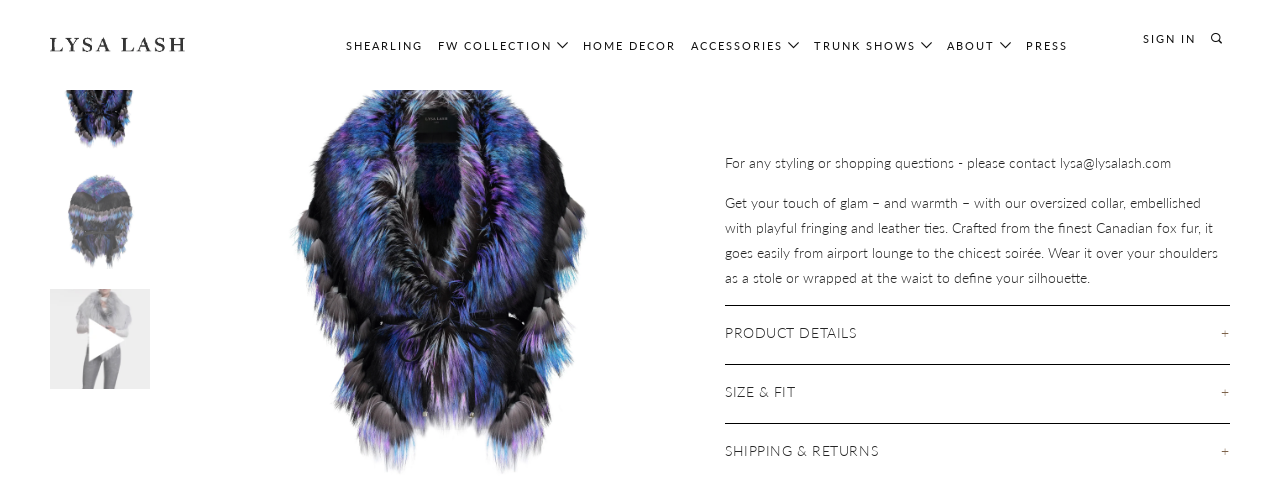

--- FILE ---
content_type: text/html; charset=utf-8
request_url: https://lysalash.com/products/fringe-collar_blue-rainbow
body_size: 15889
content:
<!DOCTYPE html>
<!--[if lt IE 7 ]><html class="ie ie6" lang="en"> <![endif]-->
<!--[if IE 7 ]><html class="ie ie7" lang="en"> <![endif]-->
<!--[if IE 8 ]><html class="ie ie8" lang="en"> <![endif]-->
<!--[if IE 9 ]><html class="ie ie9" lang="en"> <![endif]-->
<!--[if (gte IE 10)|!(IE)]><!--><html lang="en"> <!--<![endif]-->
  <head>
    <meta charset="utf-8">
    <meta http-equiv="cleartype" content="on">
    <meta name="robots" content="index,follow">

    
    <title>FRINGE COLLAR IN BLUE RAINBOW - Lysa Lash Furs</title>

    
      <meta name="description" content="For any styling or shopping questions - please contact lysa@lysalash.com Get your touch of glam – and warmth – with our oversized collar, embellished with playful fringing and leather ties. Crafted from the finest Canadian fox fur, it goes easily from airport lounge to the chicest soirée. Wear it over your shoulders as" />
    

    <link href="//db.onlinewebfonts.com/c/f3077c21790d7835da194a845217f8ce?family=Baskerville+Old+Face+BQ" rel="stylesheet" type="text/css"/>
    
    

<meta name="author" content="Lysa Lash Furs">
<meta property="og:url" content="https://lysalash.com/products/fringe-collar_blue-rainbow">
<meta property="og:site_name" content="Lysa Lash Furs">


  <meta property="og:type" content="product">
  <meta property="og:title" content="FRINGE COLLAR IN BLUE RAINBOW">
  
    <meta property="og:image" content="http://lysalash.com/cdn/shop/products/FRINGE_COLLAR_BLUE_RAINBOW_FRONT_600x.jpg?v=1546566891">
    <meta property="og:image:secure_url" content="https://lysalash.com/cdn/shop/products/FRINGE_COLLAR_BLUE_RAINBOW_FRONT_600x.jpg?v=1546566891">
    
  
    <meta property="og:image" content="http://lysalash.com/cdn/shop/products/OVERSIZED_FRINGE_COLLAR_FUCHSIA_BACK_600x.jpg?v=1546566894">
    <meta property="og:image:secure_url" content="https://lysalash.com/cdn/shop/products/OVERSIZED_FRINGE_COLLAR_FUCHSIA_BACK_600x.jpg?v=1546566894">
    
  
    <meta property="og:image" content="http://lysalash.com/cdn/shop/products/playcopy_cf2bcdc3-8df8-4299-8de7-cc9c71e47957_600x.jpg?v=1595509636">
    <meta property="og:image:secure_url" content="https://lysalash.com/cdn/shop/products/playcopy_cf2bcdc3-8df8-4299-8de7-cc9c71e47957_600x.jpg?v=1595509636">
    
  
  <meta property="og:price:amount" content="0.00">
  <meta property="og:price:currency" content="CAD">


  <meta property="og:description" content="For any styling or shopping questions - please contact lysa@lysalash.com Get your touch of glam – and warmth – with our oversized collar, embellished with playful fringing and leather ties. Crafted from the finest Canadian fox fur, it goes easily from airport lounge to the chicest soirée. Wear it over your shoulders as">




<meta name="twitter:card" content="summary">

  <meta name="twitter:title" content="FRINGE COLLAR IN BLUE RAINBOW">
  <meta name="twitter:description" content="
For any styling or shopping questions - please contact lysa@lysalash.com
Get your touch of glam – and warmth – with our oversized collar, embellished with playful fringing and leather ties. Crafted from the finest Canadian fox fur, it goes easily from airport lounge to the chicest soirée. Wear it over your shoulders as a stole or wrapped at the waist to define your silhouette.
&amp;lt;!-- split --&amp;gt;         

Composition: Dyed fox
Colour: Blue rainbow 
Leather ties 
Fully lined
Fringe detail 
Made in Canada 

&amp;lt;!-- split --&amp;gt;                 

One Size

Questions? Please contact info@lysalash.com.
&amp;lt;!-- split --&amp;gt;

This item ships only within Canada and the US
Ships in 6 weeks
">
  <meta name="twitter:image" content="https://lysalash.com/cdn/shop/products/FRINGE_COLLAR_BLUE_RAINBOW_FRONT_240x.jpg?v=1546566891">
  <meta name="twitter:image:width" content="240">
  <meta name="twitter:image:height" content="240">



    
    

    <!-- Mobile Specific Metas -->
    <meta name="HandheldFriendly" content="True">
    <meta name="MobileOptimized" content="320">
    <meta name="viewport" content="width=device-width,initial-scale=1">
    <meta name="theme-color" content="#ffffff">
    <link href="http://vjs.zencdn.net/6.4.0/video-js.css" rel="stylesheet">

    
    <!-- Stylesheets for Parallax 3.5.6 -->
    <link href="//lysalash.com/cdn/shop/t/20/assets/styles.scss.css?v=62400023802489221251759251260" rel="stylesheet" type="text/css" media="all" />

    
      <link rel="shortcut icon" type="image/x-icon" href="//lysalash.com/cdn/shop/files/LL_favicon_0aa63916-fd6a-4f55-9fb3-bc72367e88ef_32x32.png?v=1613502494">
    

    <link rel="canonical" href="https://lysalash.com/products/fringe-collar_blue-rainbow" />

    

    <script src="//lysalash.com/cdn/shop/t/20/assets/app.js?v=158791706024132179731659051361" type="text/javascript"></script>
    <script src="http://vjs.zencdn.net/ie8/1.1.2/videojs-ie8.min.js"></script>
    <script src="http://vjs.zencdn.net/6.4.0/video.js"></script>

    <!--[if lte IE 8]>
      <link href="//lysalash.com/cdn/shop/t/20/assets/ie.css?v=1024305471161636101547480523" rel="stylesheet" type="text/css" media="all" />
      <script src="//lysalash.com/cdn/shop/t/20/assets/skrollr.ie.js?v=116292453382836155221547480516" type="text/javascript"></script>
    <![endif]-->

    <script>window.performance && window.performance.mark && window.performance.mark('shopify.content_for_header.start');</script><meta id="shopify-digital-wallet" name="shopify-digital-wallet" content="/9874100/digital_wallets/dialog">
<meta name="shopify-checkout-api-token" content="9886e321bdd2a66031fa78cb87a16910">
<meta id="in-context-paypal-metadata" data-shop-id="9874100" data-venmo-supported="false" data-environment="production" data-locale="en_US" data-paypal-v4="true" data-currency="CAD">
<link rel="alternate" type="application/json+oembed" href="https://lysalash.com/products/fringe-collar_blue-rainbow.oembed">
<script async="async" src="/checkouts/internal/preloads.js?locale=en-CA"></script>
<link rel="preconnect" href="https://shop.app" crossorigin="anonymous">
<script async="async" src="https://shop.app/checkouts/internal/preloads.js?locale=en-CA&shop_id=9874100" crossorigin="anonymous"></script>
<script id="shopify-features" type="application/json">{"accessToken":"9886e321bdd2a66031fa78cb87a16910","betas":["rich-media-storefront-analytics"],"domain":"lysalash.com","predictiveSearch":true,"shopId":9874100,"locale":"en"}</script>
<script>var Shopify = Shopify || {};
Shopify.shop = "lysa-lash-next-generation-fur.myshopify.com";
Shopify.locale = "en";
Shopify.currency = {"active":"CAD","rate":"1.0"};
Shopify.country = "CA";
Shopify.theme = {"name":"lysalash.com.Parallax","id":16147120164,"schema_name":"Parallax","schema_version":"3.5.6","theme_store_id":688,"role":"main"};
Shopify.theme.handle = "null";
Shopify.theme.style = {"id":null,"handle":null};
Shopify.cdnHost = "lysalash.com/cdn";
Shopify.routes = Shopify.routes || {};
Shopify.routes.root = "/";</script>
<script type="module">!function(o){(o.Shopify=o.Shopify||{}).modules=!0}(window);</script>
<script>!function(o){function n(){var o=[];function n(){o.push(Array.prototype.slice.apply(arguments))}return n.q=o,n}var t=o.Shopify=o.Shopify||{};t.loadFeatures=n(),t.autoloadFeatures=n()}(window);</script>
<script>
  window.ShopifyPay = window.ShopifyPay || {};
  window.ShopifyPay.apiHost = "shop.app\/pay";
  window.ShopifyPay.redirectState = null;
</script>
<script id="shop-js-analytics" type="application/json">{"pageType":"product"}</script>
<script defer="defer" async type="module" src="//lysalash.com/cdn/shopifycloud/shop-js/modules/v2/client.init-shop-cart-sync_BT-GjEfc.en.esm.js"></script>
<script defer="defer" async type="module" src="//lysalash.com/cdn/shopifycloud/shop-js/modules/v2/chunk.common_D58fp_Oc.esm.js"></script>
<script defer="defer" async type="module" src="//lysalash.com/cdn/shopifycloud/shop-js/modules/v2/chunk.modal_xMitdFEc.esm.js"></script>
<script type="module">
  await import("//lysalash.com/cdn/shopifycloud/shop-js/modules/v2/client.init-shop-cart-sync_BT-GjEfc.en.esm.js");
await import("//lysalash.com/cdn/shopifycloud/shop-js/modules/v2/chunk.common_D58fp_Oc.esm.js");
await import("//lysalash.com/cdn/shopifycloud/shop-js/modules/v2/chunk.modal_xMitdFEc.esm.js");

  window.Shopify.SignInWithShop?.initShopCartSync?.({"fedCMEnabled":true,"windoidEnabled":true});

</script>
<script>
  window.Shopify = window.Shopify || {};
  if (!window.Shopify.featureAssets) window.Shopify.featureAssets = {};
  window.Shopify.featureAssets['shop-js'] = {"shop-cart-sync":["modules/v2/client.shop-cart-sync_DZOKe7Ll.en.esm.js","modules/v2/chunk.common_D58fp_Oc.esm.js","modules/v2/chunk.modal_xMitdFEc.esm.js"],"init-fed-cm":["modules/v2/client.init-fed-cm_B6oLuCjv.en.esm.js","modules/v2/chunk.common_D58fp_Oc.esm.js","modules/v2/chunk.modal_xMitdFEc.esm.js"],"shop-cash-offers":["modules/v2/client.shop-cash-offers_D2sdYoxE.en.esm.js","modules/v2/chunk.common_D58fp_Oc.esm.js","modules/v2/chunk.modal_xMitdFEc.esm.js"],"shop-login-button":["modules/v2/client.shop-login-button_QeVjl5Y3.en.esm.js","modules/v2/chunk.common_D58fp_Oc.esm.js","modules/v2/chunk.modal_xMitdFEc.esm.js"],"pay-button":["modules/v2/client.pay-button_DXTOsIq6.en.esm.js","modules/v2/chunk.common_D58fp_Oc.esm.js","modules/v2/chunk.modal_xMitdFEc.esm.js"],"shop-button":["modules/v2/client.shop-button_DQZHx9pm.en.esm.js","modules/v2/chunk.common_D58fp_Oc.esm.js","modules/v2/chunk.modal_xMitdFEc.esm.js"],"avatar":["modules/v2/client.avatar_BTnouDA3.en.esm.js"],"init-windoid":["modules/v2/client.init-windoid_CR1B-cfM.en.esm.js","modules/v2/chunk.common_D58fp_Oc.esm.js","modules/v2/chunk.modal_xMitdFEc.esm.js"],"init-shop-for-new-customer-accounts":["modules/v2/client.init-shop-for-new-customer-accounts_C_vY_xzh.en.esm.js","modules/v2/client.shop-login-button_QeVjl5Y3.en.esm.js","modules/v2/chunk.common_D58fp_Oc.esm.js","modules/v2/chunk.modal_xMitdFEc.esm.js"],"init-shop-email-lookup-coordinator":["modules/v2/client.init-shop-email-lookup-coordinator_BI7n9ZSv.en.esm.js","modules/v2/chunk.common_D58fp_Oc.esm.js","modules/v2/chunk.modal_xMitdFEc.esm.js"],"init-shop-cart-sync":["modules/v2/client.init-shop-cart-sync_BT-GjEfc.en.esm.js","modules/v2/chunk.common_D58fp_Oc.esm.js","modules/v2/chunk.modal_xMitdFEc.esm.js"],"shop-toast-manager":["modules/v2/client.shop-toast-manager_DiYdP3xc.en.esm.js","modules/v2/chunk.common_D58fp_Oc.esm.js","modules/v2/chunk.modal_xMitdFEc.esm.js"],"init-customer-accounts":["modules/v2/client.init-customer-accounts_D9ZNqS-Q.en.esm.js","modules/v2/client.shop-login-button_QeVjl5Y3.en.esm.js","modules/v2/chunk.common_D58fp_Oc.esm.js","modules/v2/chunk.modal_xMitdFEc.esm.js"],"init-customer-accounts-sign-up":["modules/v2/client.init-customer-accounts-sign-up_iGw4briv.en.esm.js","modules/v2/client.shop-login-button_QeVjl5Y3.en.esm.js","modules/v2/chunk.common_D58fp_Oc.esm.js","modules/v2/chunk.modal_xMitdFEc.esm.js"],"shop-follow-button":["modules/v2/client.shop-follow-button_CqMgW2wH.en.esm.js","modules/v2/chunk.common_D58fp_Oc.esm.js","modules/v2/chunk.modal_xMitdFEc.esm.js"],"checkout-modal":["modules/v2/client.checkout-modal_xHeaAweL.en.esm.js","modules/v2/chunk.common_D58fp_Oc.esm.js","modules/v2/chunk.modal_xMitdFEc.esm.js"],"shop-login":["modules/v2/client.shop-login_D91U-Q7h.en.esm.js","modules/v2/chunk.common_D58fp_Oc.esm.js","modules/v2/chunk.modal_xMitdFEc.esm.js"],"lead-capture":["modules/v2/client.lead-capture_BJmE1dJe.en.esm.js","modules/v2/chunk.common_D58fp_Oc.esm.js","modules/v2/chunk.modal_xMitdFEc.esm.js"],"payment-terms":["modules/v2/client.payment-terms_Ci9AEqFq.en.esm.js","modules/v2/chunk.common_D58fp_Oc.esm.js","modules/v2/chunk.modal_xMitdFEc.esm.js"]};
</script>
<script id="__st">var __st={"a":9874100,"offset":-43200,"reqid":"f0ac5aee-f9a1-4a21-84c2-f46a0fe219fb-1769325839","pageurl":"lysalash.com\/products\/fringe-collar_blue-rainbow","u":"405d51e0bfbc","p":"product","rtyp":"product","rid":1082268352548};</script>
<script>window.ShopifyPaypalV4VisibilityTracking = true;</script>
<script id="captcha-bootstrap">!function(){'use strict';const t='contact',e='account',n='new_comment',o=[[t,t],['blogs',n],['comments',n],[t,'customer']],c=[[e,'customer_login'],[e,'guest_login'],[e,'recover_customer_password'],[e,'create_customer']],r=t=>t.map((([t,e])=>`form[action*='/${t}']:not([data-nocaptcha='true']) input[name='form_type'][value='${e}']`)).join(','),a=t=>()=>t?[...document.querySelectorAll(t)].map((t=>t.form)):[];function s(){const t=[...o],e=r(t);return a(e)}const i='password',u='form_key',d=['recaptcha-v3-token','g-recaptcha-response','h-captcha-response',i],f=()=>{try{return window.sessionStorage}catch{return}},m='__shopify_v',_=t=>t.elements[u];function p(t,e,n=!1){try{const o=window.sessionStorage,c=JSON.parse(o.getItem(e)),{data:r}=function(t){const{data:e,action:n}=t;return t[m]||n?{data:e,action:n}:{data:t,action:n}}(c);for(const[e,n]of Object.entries(r))t.elements[e]&&(t.elements[e].value=n);n&&o.removeItem(e)}catch(o){console.error('form repopulation failed',{error:o})}}const l='form_type',E='cptcha';function T(t){t.dataset[E]=!0}const w=window,h=w.document,L='Shopify',v='ce_forms',y='captcha';let A=!1;((t,e)=>{const n=(g='f06e6c50-85a8-45c8-87d0-21a2b65856fe',I='https://cdn.shopify.com/shopifycloud/storefront-forms-hcaptcha/ce_storefront_forms_captcha_hcaptcha.v1.5.2.iife.js',D={infoText:'Protected by hCaptcha',privacyText:'Privacy',termsText:'Terms'},(t,e,n)=>{const o=w[L][v],c=o.bindForm;if(c)return c(t,g,e,D).then(n);var r;o.q.push([[t,g,e,D],n]),r=I,A||(h.body.append(Object.assign(h.createElement('script'),{id:'captcha-provider',async:!0,src:r})),A=!0)});var g,I,D;w[L]=w[L]||{},w[L][v]=w[L][v]||{},w[L][v].q=[],w[L][y]=w[L][y]||{},w[L][y].protect=function(t,e){n(t,void 0,e),T(t)},Object.freeze(w[L][y]),function(t,e,n,w,h,L){const[v,y,A,g]=function(t,e,n){const i=e?o:[],u=t?c:[],d=[...i,...u],f=r(d),m=r(i),_=r(d.filter((([t,e])=>n.includes(e))));return[a(f),a(m),a(_),s()]}(w,h,L),I=t=>{const e=t.target;return e instanceof HTMLFormElement?e:e&&e.form},D=t=>v().includes(t);t.addEventListener('submit',(t=>{const e=I(t);if(!e)return;const n=D(e)&&!e.dataset.hcaptchaBound&&!e.dataset.recaptchaBound,o=_(e),c=g().includes(e)&&(!o||!o.value);(n||c)&&t.preventDefault(),c&&!n&&(function(t){try{if(!f())return;!function(t){const e=f();if(!e)return;const n=_(t);if(!n)return;const o=n.value;o&&e.removeItem(o)}(t);const e=Array.from(Array(32),(()=>Math.random().toString(36)[2])).join('');!function(t,e){_(t)||t.append(Object.assign(document.createElement('input'),{type:'hidden',name:u})),t.elements[u].value=e}(t,e),function(t,e){const n=f();if(!n)return;const o=[...t.querySelectorAll(`input[type='${i}']`)].map((({name:t})=>t)),c=[...d,...o],r={};for(const[a,s]of new FormData(t).entries())c.includes(a)||(r[a]=s);n.setItem(e,JSON.stringify({[m]:1,action:t.action,data:r}))}(t,e)}catch(e){console.error('failed to persist form',e)}}(e),e.submit())}));const S=(t,e)=>{t&&!t.dataset[E]&&(n(t,e.some((e=>e===t))),T(t))};for(const o of['focusin','change'])t.addEventListener(o,(t=>{const e=I(t);D(e)&&S(e,y())}));const B=e.get('form_key'),M=e.get(l),P=B&&M;t.addEventListener('DOMContentLoaded',(()=>{const t=y();if(P)for(const e of t)e.elements[l].value===M&&p(e,B);[...new Set([...A(),...v().filter((t=>'true'===t.dataset.shopifyCaptcha))])].forEach((e=>S(e,t)))}))}(h,new URLSearchParams(w.location.search),n,t,e,['guest_login'])})(!0,!0)}();</script>
<script integrity="sha256-4kQ18oKyAcykRKYeNunJcIwy7WH5gtpwJnB7kiuLZ1E=" data-source-attribution="shopify.loadfeatures" defer="defer" src="//lysalash.com/cdn/shopifycloud/storefront/assets/storefront/load_feature-a0a9edcb.js" crossorigin="anonymous"></script>
<script crossorigin="anonymous" defer="defer" src="//lysalash.com/cdn/shopifycloud/storefront/assets/shopify_pay/storefront-65b4c6d7.js?v=20250812"></script>
<script data-source-attribution="shopify.dynamic_checkout.dynamic.init">var Shopify=Shopify||{};Shopify.PaymentButton=Shopify.PaymentButton||{isStorefrontPortableWallets:!0,init:function(){window.Shopify.PaymentButton.init=function(){};var t=document.createElement("script");t.src="https://lysalash.com/cdn/shopifycloud/portable-wallets/latest/portable-wallets.en.js",t.type="module",document.head.appendChild(t)}};
</script>
<script data-source-attribution="shopify.dynamic_checkout.buyer_consent">
  function portableWalletsHideBuyerConsent(e){var t=document.getElementById("shopify-buyer-consent"),n=document.getElementById("shopify-subscription-policy-button");t&&n&&(t.classList.add("hidden"),t.setAttribute("aria-hidden","true"),n.removeEventListener("click",e))}function portableWalletsShowBuyerConsent(e){var t=document.getElementById("shopify-buyer-consent"),n=document.getElementById("shopify-subscription-policy-button");t&&n&&(t.classList.remove("hidden"),t.removeAttribute("aria-hidden"),n.addEventListener("click",e))}window.Shopify?.PaymentButton&&(window.Shopify.PaymentButton.hideBuyerConsent=portableWalletsHideBuyerConsent,window.Shopify.PaymentButton.showBuyerConsent=portableWalletsShowBuyerConsent);
</script>
<script data-source-attribution="shopify.dynamic_checkout.cart.bootstrap">document.addEventListener("DOMContentLoaded",(function(){function t(){return document.querySelector("shopify-accelerated-checkout-cart, shopify-accelerated-checkout")}if(t())Shopify.PaymentButton.init();else{new MutationObserver((function(e,n){t()&&(Shopify.PaymentButton.init(),n.disconnect())})).observe(document.body,{childList:!0,subtree:!0})}}));
</script>
<link id="shopify-accelerated-checkout-styles" rel="stylesheet" media="screen" href="https://lysalash.com/cdn/shopifycloud/portable-wallets/latest/accelerated-checkout-backwards-compat.css" crossorigin="anonymous">
<style id="shopify-accelerated-checkout-cart">
        #shopify-buyer-consent {
  margin-top: 1em;
  display: inline-block;
  width: 100%;
}

#shopify-buyer-consent.hidden {
  display: none;
}

#shopify-subscription-policy-button {
  background: none;
  border: none;
  padding: 0;
  text-decoration: underline;
  font-size: inherit;
  cursor: pointer;
}

#shopify-subscription-policy-button::before {
  box-shadow: none;
}

      </style>

<script>window.performance && window.performance.mark && window.performance.mark('shopify.content_for_header.end');</script>

    <noscript>
      <style>

        .slides > li:first-child { display: block; }
        .image__fallback {
          width: 100vw;
          display: block !important;
          max-width: 100vw !important;
          margin-bottom: 0;
        }
        .image__fallback + .hsContainer__image {
          display: none !important;
        }
        .hsContainer {
          height: auto !important;
        }
        .no-js-only {
          display: inherit !important;
        }
        .icon-cart.cart-button {
          display: none;
        }
        .lazyload,
        .cart_page_image img {
          opacity: 1;
          -webkit-filter: blur(0);
          filter: blur(0);
        }
        .bcg .hsContent {
          background-color: transparent;
        }
        .animate_right,
        .animate_left,
        .animate_up,
        .animate_down {
          opacity: 1;
        }
        .flexslider .slides>li {
          display: block;
        }
        .product_section .product_form {
          opacity: 1;
        }
        .multi_select,
        form .select {
          display: block !important;
        }
        .swatch_options {
          display: none;
        }
      </style>
    </noscript>

  <link href="https://monorail-edge.shopifysvc.com" rel="dns-prefetch">
<script>(function(){if ("sendBeacon" in navigator && "performance" in window) {try {var session_token_from_headers = performance.getEntriesByType('navigation')[0].serverTiming.find(x => x.name == '_s').description;} catch {var session_token_from_headers = undefined;}var session_cookie_matches = document.cookie.match(/_shopify_s=([^;]*)/);var session_token_from_cookie = session_cookie_matches && session_cookie_matches.length === 2 ? session_cookie_matches[1] : "";var session_token = session_token_from_headers || session_token_from_cookie || "";function handle_abandonment_event(e) {var entries = performance.getEntries().filter(function(entry) {return /monorail-edge.shopifysvc.com/.test(entry.name);});if (!window.abandonment_tracked && entries.length === 0) {window.abandonment_tracked = true;var currentMs = Date.now();var navigation_start = performance.timing.navigationStart;var payload = {shop_id: 9874100,url: window.location.href,navigation_start,duration: currentMs - navigation_start,session_token,page_type: "product"};window.navigator.sendBeacon("https://monorail-edge.shopifysvc.com/v1/produce", JSON.stringify({schema_id: "online_store_buyer_site_abandonment/1.1",payload: payload,metadata: {event_created_at_ms: currentMs,event_sent_at_ms: currentMs}}));}}window.addEventListener('pagehide', handle_abandonment_event);}}());</script>
<script id="web-pixels-manager-setup">(function e(e,d,r,n,o){if(void 0===o&&(o={}),!Boolean(null===(a=null===(i=window.Shopify)||void 0===i?void 0:i.analytics)||void 0===a?void 0:a.replayQueue)){var i,a;window.Shopify=window.Shopify||{};var t=window.Shopify;t.analytics=t.analytics||{};var s=t.analytics;s.replayQueue=[],s.publish=function(e,d,r){return s.replayQueue.push([e,d,r]),!0};try{self.performance.mark("wpm:start")}catch(e){}var l=function(){var e={modern:/Edge?\/(1{2}[4-9]|1[2-9]\d|[2-9]\d{2}|\d{4,})\.\d+(\.\d+|)|Firefox\/(1{2}[4-9]|1[2-9]\d|[2-9]\d{2}|\d{4,})\.\d+(\.\d+|)|Chrom(ium|e)\/(9{2}|\d{3,})\.\d+(\.\d+|)|(Maci|X1{2}).+ Version\/(15\.\d+|(1[6-9]|[2-9]\d|\d{3,})\.\d+)([,.]\d+|)( \(\w+\)|)( Mobile\/\w+|) Safari\/|Chrome.+OPR\/(9{2}|\d{3,})\.\d+\.\d+|(CPU[ +]OS|iPhone[ +]OS|CPU[ +]iPhone|CPU IPhone OS|CPU iPad OS)[ +]+(15[._]\d+|(1[6-9]|[2-9]\d|\d{3,})[._]\d+)([._]\d+|)|Android:?[ /-](13[3-9]|1[4-9]\d|[2-9]\d{2}|\d{4,})(\.\d+|)(\.\d+|)|Android.+Firefox\/(13[5-9]|1[4-9]\d|[2-9]\d{2}|\d{4,})\.\d+(\.\d+|)|Android.+Chrom(ium|e)\/(13[3-9]|1[4-9]\d|[2-9]\d{2}|\d{4,})\.\d+(\.\d+|)|SamsungBrowser\/([2-9]\d|\d{3,})\.\d+/,legacy:/Edge?\/(1[6-9]|[2-9]\d|\d{3,})\.\d+(\.\d+|)|Firefox\/(5[4-9]|[6-9]\d|\d{3,})\.\d+(\.\d+|)|Chrom(ium|e)\/(5[1-9]|[6-9]\d|\d{3,})\.\d+(\.\d+|)([\d.]+$|.*Safari\/(?![\d.]+ Edge\/[\d.]+$))|(Maci|X1{2}).+ Version\/(10\.\d+|(1[1-9]|[2-9]\d|\d{3,})\.\d+)([,.]\d+|)( \(\w+\)|)( Mobile\/\w+|) Safari\/|Chrome.+OPR\/(3[89]|[4-9]\d|\d{3,})\.\d+\.\d+|(CPU[ +]OS|iPhone[ +]OS|CPU[ +]iPhone|CPU IPhone OS|CPU iPad OS)[ +]+(10[._]\d+|(1[1-9]|[2-9]\d|\d{3,})[._]\d+)([._]\d+|)|Android:?[ /-](13[3-9]|1[4-9]\d|[2-9]\d{2}|\d{4,})(\.\d+|)(\.\d+|)|Mobile Safari.+OPR\/([89]\d|\d{3,})\.\d+\.\d+|Android.+Firefox\/(13[5-9]|1[4-9]\d|[2-9]\d{2}|\d{4,})\.\d+(\.\d+|)|Android.+Chrom(ium|e)\/(13[3-9]|1[4-9]\d|[2-9]\d{2}|\d{4,})\.\d+(\.\d+|)|Android.+(UC? ?Browser|UCWEB|U3)[ /]?(15\.([5-9]|\d{2,})|(1[6-9]|[2-9]\d|\d{3,})\.\d+)\.\d+|SamsungBrowser\/(5\.\d+|([6-9]|\d{2,})\.\d+)|Android.+MQ{2}Browser\/(14(\.(9|\d{2,})|)|(1[5-9]|[2-9]\d|\d{3,})(\.\d+|))(\.\d+|)|K[Aa][Ii]OS\/(3\.\d+|([4-9]|\d{2,})\.\d+)(\.\d+|)/},d=e.modern,r=e.legacy,n=navigator.userAgent;return n.match(d)?"modern":n.match(r)?"legacy":"unknown"}(),u="modern"===l?"modern":"legacy",c=(null!=n?n:{modern:"",legacy:""})[u],f=function(e){return[e.baseUrl,"/wpm","/b",e.hashVersion,"modern"===e.buildTarget?"m":"l",".js"].join("")}({baseUrl:d,hashVersion:r,buildTarget:u}),m=function(e){var d=e.version,r=e.bundleTarget,n=e.surface,o=e.pageUrl,i=e.monorailEndpoint;return{emit:function(e){var a=e.status,t=e.errorMsg,s=(new Date).getTime(),l=JSON.stringify({metadata:{event_sent_at_ms:s},events:[{schema_id:"web_pixels_manager_load/3.1",payload:{version:d,bundle_target:r,page_url:o,status:a,surface:n,error_msg:t},metadata:{event_created_at_ms:s}}]});if(!i)return console&&console.warn&&console.warn("[Web Pixels Manager] No Monorail endpoint provided, skipping logging."),!1;try{return self.navigator.sendBeacon.bind(self.navigator)(i,l)}catch(e){}var u=new XMLHttpRequest;try{return u.open("POST",i,!0),u.setRequestHeader("Content-Type","text/plain"),u.send(l),!0}catch(e){return console&&console.warn&&console.warn("[Web Pixels Manager] Got an unhandled error while logging to Monorail."),!1}}}}({version:r,bundleTarget:l,surface:e.surface,pageUrl:self.location.href,monorailEndpoint:e.monorailEndpoint});try{o.browserTarget=l,function(e){var d=e.src,r=e.async,n=void 0===r||r,o=e.onload,i=e.onerror,a=e.sri,t=e.scriptDataAttributes,s=void 0===t?{}:t,l=document.createElement("script"),u=document.querySelector("head"),c=document.querySelector("body");if(l.async=n,l.src=d,a&&(l.integrity=a,l.crossOrigin="anonymous"),s)for(var f in s)if(Object.prototype.hasOwnProperty.call(s,f))try{l.dataset[f]=s[f]}catch(e){}if(o&&l.addEventListener("load",o),i&&l.addEventListener("error",i),u)u.appendChild(l);else{if(!c)throw new Error("Did not find a head or body element to append the script");c.appendChild(l)}}({src:f,async:!0,onload:function(){if(!function(){var e,d;return Boolean(null===(d=null===(e=window.Shopify)||void 0===e?void 0:e.analytics)||void 0===d?void 0:d.initialized)}()){var d=window.webPixelsManager.init(e)||void 0;if(d){var r=window.Shopify.analytics;r.replayQueue.forEach((function(e){var r=e[0],n=e[1],o=e[2];d.publishCustomEvent(r,n,o)})),r.replayQueue=[],r.publish=d.publishCustomEvent,r.visitor=d.visitor,r.initialized=!0}}},onerror:function(){return m.emit({status:"failed",errorMsg:"".concat(f," has failed to load")})},sri:function(e){var d=/^sha384-[A-Za-z0-9+/=]+$/;return"string"==typeof e&&d.test(e)}(c)?c:"",scriptDataAttributes:o}),m.emit({status:"loading"})}catch(e){m.emit({status:"failed",errorMsg:(null==e?void 0:e.message)||"Unknown error"})}}})({shopId: 9874100,storefrontBaseUrl: "https://lysalash.com",extensionsBaseUrl: "https://extensions.shopifycdn.com/cdn/shopifycloud/web-pixels-manager",monorailEndpoint: "https://monorail-edge.shopifysvc.com/unstable/produce_batch",surface: "storefront-renderer",enabledBetaFlags: ["2dca8a86"],webPixelsConfigList: [{"id":"shopify-app-pixel","configuration":"{}","eventPayloadVersion":"v1","runtimeContext":"STRICT","scriptVersion":"0450","apiClientId":"shopify-pixel","type":"APP","privacyPurposes":["ANALYTICS","MARKETING"]},{"id":"shopify-custom-pixel","eventPayloadVersion":"v1","runtimeContext":"LAX","scriptVersion":"0450","apiClientId":"shopify-pixel","type":"CUSTOM","privacyPurposes":["ANALYTICS","MARKETING"]}],isMerchantRequest: false,initData: {"shop":{"name":"Lysa Lash Furs","paymentSettings":{"currencyCode":"CAD"},"myshopifyDomain":"lysa-lash-next-generation-fur.myshopify.com","countryCode":"CA","storefrontUrl":"https:\/\/lysalash.com"},"customer":null,"cart":null,"checkout":null,"productVariants":[{"price":{"amount":0.0,"currencyCode":"CAD"},"product":{"title":"FRINGE COLLAR IN BLUE RAINBOW","vendor":"Lysa Lash Furs","id":"1082268352548","untranslatedTitle":"FRINGE COLLAR IN BLUE RAINBOW","url":"\/products\/fringe-collar_blue-rainbow","type":""},"id":"9971490750500","image":{"src":"\/\/lysalash.com\/cdn\/shop\/products\/FRINGE_COLLAR_BLUE_RAINBOW_FRONT.jpg?v=1546566891"},"sku":"","title":"Default Title","untranslatedTitle":"Default Title"}],"purchasingCompany":null},},"https://lysalash.com/cdn","fcfee988w5aeb613cpc8e4bc33m6693e112",{"modern":"","legacy":""},{"shopId":"9874100","storefrontBaseUrl":"https:\/\/lysalash.com","extensionBaseUrl":"https:\/\/extensions.shopifycdn.com\/cdn\/shopifycloud\/web-pixels-manager","surface":"storefront-renderer","enabledBetaFlags":"[\"2dca8a86\"]","isMerchantRequest":"false","hashVersion":"fcfee988w5aeb613cpc8e4bc33m6693e112","publish":"custom","events":"[[\"page_viewed\",{}],[\"product_viewed\",{\"productVariant\":{\"price\":{\"amount\":0.0,\"currencyCode\":\"CAD\"},\"product\":{\"title\":\"FRINGE COLLAR IN BLUE RAINBOW\",\"vendor\":\"Lysa Lash Furs\",\"id\":\"1082268352548\",\"untranslatedTitle\":\"FRINGE COLLAR IN BLUE RAINBOW\",\"url\":\"\/products\/fringe-collar_blue-rainbow\",\"type\":\"\"},\"id\":\"9971490750500\",\"image\":{\"src\":\"\/\/lysalash.com\/cdn\/shop\/products\/FRINGE_COLLAR_BLUE_RAINBOW_FRONT.jpg?v=1546566891\"},\"sku\":\"\",\"title\":\"Default Title\",\"untranslatedTitle\":\"Default Title\"}}]]"});</script><script>
  window.ShopifyAnalytics = window.ShopifyAnalytics || {};
  window.ShopifyAnalytics.meta = window.ShopifyAnalytics.meta || {};
  window.ShopifyAnalytics.meta.currency = 'CAD';
  var meta = {"product":{"id":1082268352548,"gid":"gid:\/\/shopify\/Product\/1082268352548","vendor":"Lysa Lash Furs","type":"","handle":"fringe-collar_blue-rainbow","variants":[{"id":9971490750500,"price":0,"name":"FRINGE COLLAR IN BLUE RAINBOW","public_title":null,"sku":""}],"remote":false},"page":{"pageType":"product","resourceType":"product","resourceId":1082268352548,"requestId":"f0ac5aee-f9a1-4a21-84c2-f46a0fe219fb-1769325839"}};
  for (var attr in meta) {
    window.ShopifyAnalytics.meta[attr] = meta[attr];
  }
</script>
<script class="analytics">
  (function () {
    var customDocumentWrite = function(content) {
      var jquery = null;

      if (window.jQuery) {
        jquery = window.jQuery;
      } else if (window.Checkout && window.Checkout.$) {
        jquery = window.Checkout.$;
      }

      if (jquery) {
        jquery('body').append(content);
      }
    };

    var hasLoggedConversion = function(token) {
      if (token) {
        return document.cookie.indexOf('loggedConversion=' + token) !== -1;
      }
      return false;
    }

    var setCookieIfConversion = function(token) {
      if (token) {
        var twoMonthsFromNow = new Date(Date.now());
        twoMonthsFromNow.setMonth(twoMonthsFromNow.getMonth() + 2);

        document.cookie = 'loggedConversion=' + token + '; expires=' + twoMonthsFromNow;
      }
    }

    var trekkie = window.ShopifyAnalytics.lib = window.trekkie = window.trekkie || [];
    if (trekkie.integrations) {
      return;
    }
    trekkie.methods = [
      'identify',
      'page',
      'ready',
      'track',
      'trackForm',
      'trackLink'
    ];
    trekkie.factory = function(method) {
      return function() {
        var args = Array.prototype.slice.call(arguments);
        args.unshift(method);
        trekkie.push(args);
        return trekkie;
      };
    };
    for (var i = 0; i < trekkie.methods.length; i++) {
      var key = trekkie.methods[i];
      trekkie[key] = trekkie.factory(key);
    }
    trekkie.load = function(config) {
      trekkie.config = config || {};
      trekkie.config.initialDocumentCookie = document.cookie;
      var first = document.getElementsByTagName('script')[0];
      var script = document.createElement('script');
      script.type = 'text/javascript';
      script.onerror = function(e) {
        var scriptFallback = document.createElement('script');
        scriptFallback.type = 'text/javascript';
        scriptFallback.onerror = function(error) {
                var Monorail = {
      produce: function produce(monorailDomain, schemaId, payload) {
        var currentMs = new Date().getTime();
        var event = {
          schema_id: schemaId,
          payload: payload,
          metadata: {
            event_created_at_ms: currentMs,
            event_sent_at_ms: currentMs
          }
        };
        return Monorail.sendRequest("https://" + monorailDomain + "/v1/produce", JSON.stringify(event));
      },
      sendRequest: function sendRequest(endpointUrl, payload) {
        // Try the sendBeacon API
        if (window && window.navigator && typeof window.navigator.sendBeacon === 'function' && typeof window.Blob === 'function' && !Monorail.isIos12()) {
          var blobData = new window.Blob([payload], {
            type: 'text/plain'
          });

          if (window.navigator.sendBeacon(endpointUrl, blobData)) {
            return true;
          } // sendBeacon was not successful

        } // XHR beacon

        var xhr = new XMLHttpRequest();

        try {
          xhr.open('POST', endpointUrl);
          xhr.setRequestHeader('Content-Type', 'text/plain');
          xhr.send(payload);
        } catch (e) {
          console.log(e);
        }

        return false;
      },
      isIos12: function isIos12() {
        return window.navigator.userAgent.lastIndexOf('iPhone; CPU iPhone OS 12_') !== -1 || window.navigator.userAgent.lastIndexOf('iPad; CPU OS 12_') !== -1;
      }
    };
    Monorail.produce('monorail-edge.shopifysvc.com',
      'trekkie_storefront_load_errors/1.1',
      {shop_id: 9874100,
      theme_id: 16147120164,
      app_name: "storefront",
      context_url: window.location.href,
      source_url: "//lysalash.com/cdn/s/trekkie.storefront.8d95595f799fbf7e1d32231b9a28fd43b70c67d3.min.js"});

        };
        scriptFallback.async = true;
        scriptFallback.src = '//lysalash.com/cdn/s/trekkie.storefront.8d95595f799fbf7e1d32231b9a28fd43b70c67d3.min.js';
        first.parentNode.insertBefore(scriptFallback, first);
      };
      script.async = true;
      script.src = '//lysalash.com/cdn/s/trekkie.storefront.8d95595f799fbf7e1d32231b9a28fd43b70c67d3.min.js';
      first.parentNode.insertBefore(script, first);
    };
    trekkie.load(
      {"Trekkie":{"appName":"storefront","development":false,"defaultAttributes":{"shopId":9874100,"isMerchantRequest":null,"themeId":16147120164,"themeCityHash":"18093300456880459887","contentLanguage":"en","currency":"CAD","eventMetadataId":"43bf2cb3-5086-4147-97b5-c0fd29952c17"},"isServerSideCookieWritingEnabled":true,"monorailRegion":"shop_domain","enabledBetaFlags":["65f19447"]},"Session Attribution":{},"S2S":{"facebookCapiEnabled":false,"source":"trekkie-storefront-renderer","apiClientId":580111}}
    );

    var loaded = false;
    trekkie.ready(function() {
      if (loaded) return;
      loaded = true;

      window.ShopifyAnalytics.lib = window.trekkie;

      var originalDocumentWrite = document.write;
      document.write = customDocumentWrite;
      try { window.ShopifyAnalytics.merchantGoogleAnalytics.call(this); } catch(error) {};
      document.write = originalDocumentWrite;

      window.ShopifyAnalytics.lib.page(null,{"pageType":"product","resourceType":"product","resourceId":1082268352548,"requestId":"f0ac5aee-f9a1-4a21-84c2-f46a0fe219fb-1769325839","shopifyEmitted":true});

      var match = window.location.pathname.match(/checkouts\/(.+)\/(thank_you|post_purchase)/)
      var token = match? match[1]: undefined;
      if (!hasLoggedConversion(token)) {
        setCookieIfConversion(token);
        window.ShopifyAnalytics.lib.track("Viewed Product",{"currency":"CAD","variantId":9971490750500,"productId":1082268352548,"productGid":"gid:\/\/shopify\/Product\/1082268352548","name":"FRINGE COLLAR IN BLUE RAINBOW","price":"0.00","sku":"","brand":"Lysa Lash Furs","variant":null,"category":"","nonInteraction":true,"remote":false},undefined,undefined,{"shopifyEmitted":true});
      window.ShopifyAnalytics.lib.track("monorail:\/\/trekkie_storefront_viewed_product\/1.1",{"currency":"CAD","variantId":9971490750500,"productId":1082268352548,"productGid":"gid:\/\/shopify\/Product\/1082268352548","name":"FRINGE COLLAR IN BLUE RAINBOW","price":"0.00","sku":"","brand":"Lysa Lash Furs","variant":null,"category":"","nonInteraction":true,"remote":false,"referer":"https:\/\/lysalash.com\/products\/fringe-collar_blue-rainbow"});
      }
    });


        var eventsListenerScript = document.createElement('script');
        eventsListenerScript.async = true;
        eventsListenerScript.src = "//lysalash.com/cdn/shopifycloud/storefront/assets/shop_events_listener-3da45d37.js";
        document.getElementsByTagName('head')[0].appendChild(eventsListenerScript);

})();</script>
<script
  defer
  src="https://lysalash.com/cdn/shopifycloud/perf-kit/shopify-perf-kit-3.0.4.min.js"
  data-application="storefront-renderer"
  data-shop-id="9874100"
  data-render-region="gcp-us-central1"
  data-page-type="product"
  data-theme-instance-id="16147120164"
  data-theme-name="Parallax"
  data-theme-version="3.5.6"
  data-monorail-region="shop_domain"
  data-resource-timing-sampling-rate="10"
  data-shs="true"
  data-shs-beacon="true"
  data-shs-export-with-fetch="true"
  data-shs-logs-sample-rate="1"
  data-shs-beacon-endpoint="https://lysalash.com/api/collect"
></script>
</head>

  

  <body class="product "
    data-money-format="${{amount}}">

    <div id="content_wrapper">
      <div id="shopify-section-header" class="shopify-section header-section">

<div id="header" class="mm-fixed-top Fixed mobile-header mobile-sticky-header--false" data-search-enabled="true">
  <a href="#nav" class="icon-menu" aria-haspopup="true" aria-label="Menu"><span>Menu</span></a>
  <a href="https://lysalash.com" title="Lysa Lash Furs" class="mobile_logo logo">
    
      <img src="//lysalash.com/cdn/shop/files/logo_410x_9e5ccca3-b223-455d-b3cf-4498c61b9fa8_410x.jpg?v=1635296680" alt="Lysa Lash Furs" />
    
  </a>
  <a href="#cart" class="icon-cart cart-button right"><span>0</span></a>
</div>

<div class="hidden">
  <div id="nav">
    <ul>
      
        
          <li ><a href="/collections/shearling">Shearling</a></li>
        
      
        
          <li >
          
            <a href="/collections/jackets-coats">FW Collection</a>
          
            <ul>
              
                
                  <li ><a href="/collections/italian-collection">Italian Collection</a></li>
                
              
                
                  <li ><a href="/collections/jackets-coats">Jackets & Coats</a></li>
                
              
                
                  <li ><a href="/collections/vests-1">Vests</a></li>
                
              
            </ul>
          </li>
        
      
        
          <li ><a href="/collections/home">Home Decor</a></li>
        
      
        
          <li >
          
            <a href="/collections/coats">Accessories</a>
          
            <ul>
              
                
                  <li ><a href="/collections/collars">Collars</a></li>
                
              
                
                  <li ><a href="/collections/stoles">Stoles</a></li>
                
              
                
                  <li ><a href="/collections/bags">Bags</a></li>
                
              
            </ul>
          </li>
        
      
        
          <li >
          
            <a href="/pages/trunk-shows">Trunk Shows</a>
          
            <ul>
              
                
                  <li ><a href="/pages/trunk-show-dates">UPCOMING TRUNK SHOWS</a></li>
                
              
                
                  <li ><a href="/pages/trunk-shows">THE Trunk Shows</a></li>
                
              
                
                  <li ><a href="/pages/exclusive-invitation">Exclusive Invitation</a></li>
                
              
                
                  <li ><a href="/pages/trunkshow-experience_">Trunk show Experience</a></li>
                
              
            </ul>
          </li>
        
      
        
          <li >
          
            <a href="/pages/about-us">About</a>
          
            <ul>
              
                
                  <li ><a href="/pages/about-us">About Lysa Lash</a></li>
                
              
                
                  <li ><a href="/pages/giving-back-again">Giving Back </a></li>
                
              
                
                  <li ><a href="/pages/video">VIDEOS</a></li>
                
              
                
                  <li ><a href="/pages/ethical">Ethical Sourcing</a></li>
                
              
            </ul>
          </li>
        
      
        
          <li ><a href="/blogs/news">Press </a></li>
        
      
      
        
          <li>
            <a href="/account/login" id="customer_login_link">Sign in</a>
          </li>
        
      
      
    </ul>
  </div>

  <form action="/checkout" method="post" id="cart">
    <ul data-money-format="${{amount}}" data-shop-currency="CAD" data-shop-name="Lysa Lash Furs">
      <li class="mm-subtitle"><a class="continue ss-icon" href="#cart"><span class="icon-close"></span></a></li>

      
        <li class="empty_cart">Your Cart is Empty</li>
      
    </ul>
  </form>
</div>



<div class="header
            header-background--true
            header-transparency--false
            sticky-header--false
            
              is-absolute
            
            
            
            
              header_bar
            " data-dropdown-position="below_parent">

  <div class="container">
    <div class="three columns logo secondary-logo--true">
      <a href="https://lysalash.com" title="Lysa Lash Furs">
        
          
            <img src="//lysalash.com/cdn/shop/files/logo_410x_9e5ccca3-b223-455d-b3cf-4498c61b9fa8_410x.jpg?v=1635296680" alt="Lysa Lash Furs" class="primary_logo" />
          

          
            <img src="//lysalash.com/cdn/shop/files/logo_410x_e452ad9a-ef27-4778-b1c0-a2c58e5d2468_410x.png?v=1635296636" alt="Lysa Lash Furs" class="secondary_logo" />
          
        
      </a>
    </div>

    <div class="thirteen columns nav mobile_hidden">
      <ul class="menu right">
        
        
          <li class="header-account">
            <a href="/account" title="My Account ">Sign in</a>
          </li>
        
        
          <li class="search">
            <a href="/search" title="Search" id="search-toggle"><span class="icon-search"></span></a>
          </li>
        
        <li class="cart">
          <a href="#cart" class="icon-cart cart-button"><span>0</span></a>
          <a href="/cart" class="icon-cart cart-button no-js-only"><span>0</span></a>
        </li>
      </ul>

      <ul class="menu center" role="navigation">
        
        
          
            <li>
              <a href="/collections/shearling" class="top-link ">Shearling</a>
            </li>
          
        
          

            
            
            
            

            <li class="sub-menu" aria-haspopup="true" aria-expanded="false">
              <a href="/collections/jackets-coats" class="dropdown-link ">FW Collection
              <span class="icon-arrow-down"></span></a>
              <div class="dropdown animated fadeIn ">
                <div class="dropdown-links clearfix">
                  <ul>
                    
                    
                    
                      
                      <li><a href="/collections/italian-collection">Italian Collection</a></li>
                      

                      
                    
                      
                      <li><a href="/collections/jackets-coats">Jackets & Coats</a></li>
                      

                      
                    
                      
                      <li><a href="/collections/vests-1">Vests</a></li>
                      

                      
                    
                  </ul>
                </div>
              </div>
            </li>
          
        
          
            <li>
              <a href="/collections/home" class="top-link ">Home Decor</a>
            </li>
          
        
          

            
            
            
            

            <li class="sub-menu" aria-haspopup="true" aria-expanded="false">
              <a href="/collections/coats" class="dropdown-link ">Accessories
              <span class="icon-arrow-down"></span></a>
              <div class="dropdown animated fadeIn ">
                <div class="dropdown-links clearfix">
                  <ul>
                    
                    
                    
                      
                      <li><a href="/collections/collars">Collars</a></li>
                      

                      
                    
                      
                      <li><a href="/collections/stoles">Stoles</a></li>
                      

                      
                    
                      
                      <li><a href="/collections/bags">Bags</a></li>
                      

                      
                    
                  </ul>
                </div>
              </div>
            </li>
          
        
          

            
            
            
            

            <li class="sub-menu" aria-haspopup="true" aria-expanded="false">
              <a href="/pages/trunk-shows" class="dropdown-link ">Trunk Shows
              <span class="icon-arrow-down"></span></a>
              <div class="dropdown animated fadeIn ">
                <div class="dropdown-links clearfix">
                  <ul>
                    
                    
                    
                      
                      <li><a href="/pages/trunk-show-dates">UPCOMING TRUNK SHOWS</a></li>
                      

                      
                    
                      
                      <li><a href="/pages/trunk-shows">THE Trunk Shows</a></li>
                      

                      
                    
                      
                      <li><a href="/pages/exclusive-invitation">Exclusive Invitation</a></li>
                      

                      
                    
                      
                      <li><a href="/pages/trunkshow-experience_">Trunk show Experience</a></li>
                      

                      
                    
                  </ul>
                </div>
              </div>
            </li>
          
        
          

            
            
            
            

            <li class="sub-menu" aria-haspopup="true" aria-expanded="false">
              <a href="/pages/about-us" class="dropdown-link ">About
              <span class="icon-arrow-down"></span></a>
              <div class="dropdown animated fadeIn ">
                <div class="dropdown-links clearfix">
                  <ul>
                    
                    
                    
                      
                      <li><a href="/pages/about-us">About Lysa Lash</a></li>
                      

                      
                    
                      
                      <li><a href="/pages/giving-back-again">Giving Back </a></li>
                      

                      
                    
                      
                      <li><a href="/pages/video">VIDEOS</a></li>
                      

                      
                    
                      
                      <li><a href="/pages/ethical">Ethical Sourcing</a></li>
                      

                      
                    
                  </ul>
                </div>
              </div>
            </li>
          
        
          
            <li>
              <a href="/blogs/news" class="top-link ">Press </a>
            </li>
          
        
      </ul>
    </div>

  </div>
</div>

<style>
  div.promo_banner {
    background-color: #f3f3f3;
    color: #252525;
  }
  div.promo_banner a {
    color: #252525;
  }
  div.logo img {
    width: 135px;
    max-width: 100%;
    max-height: 200px;
    display: block;
  }
  .mm-title img {
    max-width: 100%;
    max-height: 60px;
  }
  .header div.logo a {
    padding-top: 22px;
    padding-bottom: 22px;
  }
  
    .nav ul.menu {
      padding-top: 20px;
    }
  

  div.content {
    padding: 50px 0px 0px 0px;
  }

  @media only screen and (max-width: 798px) {
    div.content {
      padding-top: 20px;
    }
  }
  
  
    .dropdown {
      margin-top: -10px;
      z-index: 100;
    }
    .dropdown-links {
      margin-top: 10px;
    }
  

</style>


</div>

      <div class="global-wrapper">
        

<div id="shopify-section-product-template" class="shopify-section product-template-section"><div class="container main content main-wrapper">
  <div class="sixteen columns">
    <div class="clearfix breadcrumb">
      <div class="nav_arrows">
        

        
      </div>
      

    </div>
  </div>

  
  

  
    <div class="sixteen columns">
      <div class="product-1082268352548">
  

    <div class="section product_section clearfix
     thumbnail_position--left-thumbnails  product_slideshow_animation--zoom"
       data-thumbnail="left-thumbnails"
       data-slideshow-animation="zoom"
       data-slideshow-speed="6"
       itemscope itemtype="http://schema.org/Product">

      <div class="nine columns alpha ">
        

<div class="flexslider product_gallery product-1082268352548-gallery product_slider">
  <ul class="slides">
    
      <li data-thumb="//lysalash.com/cdn/shop/products/FRINGE_COLLAR_BLUE_RAINBOW_FRONT_1024x1024.jpg?v=1546566891" data-title="FRINGE COLLAR IN BLUE RAINBOW">
        
          <a href="//lysalash.com/cdn/shop/products/FRINGE_COLLAR_BLUE_RAINBOW_FRONT_2048x.jpg?v=1546566891" class="fancybox" data-fancybox-group="1082268352548" title="FRINGE COLLAR IN BLUE RAINBOW">
            <div class="image__container" style="max-width: 2048px">
              <img  src="//lysalash.com/cdn/shop/products/FRINGE_COLLAR_BLUE_RAINBOW_FRONT_300x.jpg?v=1546566891"
                    alt="FRINGE COLLAR IN BLUE RAINBOW"
                    class="lazyload lazyload--fade-in cloudzoom featured_image"
                    data-image-id="3926159982628"
                    data-index="0"
                    data-cloudzoom="zoomImage: '//lysalash.com/cdn/shop/products/FRINGE_COLLAR_BLUE_RAINBOW_FRONT_2048x.jpg?v=1546566891', tintColor: '#ffffff', zoomPosition: 'inside', zoomOffsetX: 0, touchStartDelay: 250"
                    data-sizes="auto"
                    data-srcset=" //lysalash.com/cdn/shop/products/FRINGE_COLLAR_BLUE_RAINBOW_FRONT_2048x.jpg?v=1546566891 2048w,
                                  //lysalash.com/cdn/shop/products/FRINGE_COLLAR_BLUE_RAINBOW_FRONT_1900x.jpg?v=1546566891 1900w,
                                  //lysalash.com/cdn/shop/products/FRINGE_COLLAR_BLUE_RAINBOW_FRONT_1600x.jpg?v=1546566891 1600w,
                                  //lysalash.com/cdn/shop/products/FRINGE_COLLAR_BLUE_RAINBOW_FRONT_1200x.jpg?v=1546566891 1200w,
                                  //lysalash.com/cdn/shop/products/FRINGE_COLLAR_BLUE_RAINBOW_FRONT_1000x.jpg?v=1546566891 1000w,
                                  //lysalash.com/cdn/shop/products/FRINGE_COLLAR_BLUE_RAINBOW_FRONT_800x.jpg?v=1546566891 800w,
                                  //lysalash.com/cdn/shop/products/FRINGE_COLLAR_BLUE_RAINBOW_FRONT_600x.jpg?v=1546566891 600w,
                                  //lysalash.com/cdn/shop/products/FRINGE_COLLAR_BLUE_RAINBOW_FRONT_400x.jpg?v=1546566891 400w"
                    data-src="//lysalash.com/cdn/shop/products/FRINGE_COLLAR_BLUE_RAINBOW_FRONT_2048x.jpg?v=1546566891"
                     />
            </div>
          </a>
        
      </li>
    
      <li data-thumb="//lysalash.com/cdn/shop/products/OVERSIZED_FRINGE_COLLAR_FUCHSIA_BACK_1024x1024.jpg?v=1546566894" data-title="FRINGE COLLAR IN BLUE RAINBOW">
        
          <a href="//lysalash.com/cdn/shop/products/OVERSIZED_FRINGE_COLLAR_FUCHSIA_BACK_2048x.jpg?v=1546566894" class="fancybox" data-fancybox-group="1082268352548" title="FRINGE COLLAR IN BLUE RAINBOW">
            <div class="image__container" style="max-width: 2048px">
              <img  src="//lysalash.com/cdn/shop/products/OVERSIZED_FRINGE_COLLAR_FUCHSIA_BACK_300x.jpg?v=1546566894"
                    alt="FRINGE COLLAR IN BLUE RAINBOW"
                    class="lazyload lazyload--fade-in cloudzoom "
                    data-image-id="3926160080932"
                    data-index="1"
                    data-cloudzoom="zoomImage: '//lysalash.com/cdn/shop/products/OVERSIZED_FRINGE_COLLAR_FUCHSIA_BACK_2048x.jpg?v=1546566894', tintColor: '#ffffff', zoomPosition: 'inside', zoomOffsetX: 0, touchStartDelay: 250"
                    data-sizes="auto"
                    data-srcset=" //lysalash.com/cdn/shop/products/OVERSIZED_FRINGE_COLLAR_FUCHSIA_BACK_2048x.jpg?v=1546566894 2048w,
                                  //lysalash.com/cdn/shop/products/OVERSIZED_FRINGE_COLLAR_FUCHSIA_BACK_1900x.jpg?v=1546566894 1900w,
                                  //lysalash.com/cdn/shop/products/OVERSIZED_FRINGE_COLLAR_FUCHSIA_BACK_1600x.jpg?v=1546566894 1600w,
                                  //lysalash.com/cdn/shop/products/OVERSIZED_FRINGE_COLLAR_FUCHSIA_BACK_1200x.jpg?v=1546566894 1200w,
                                  //lysalash.com/cdn/shop/products/OVERSIZED_FRINGE_COLLAR_FUCHSIA_BACK_1000x.jpg?v=1546566894 1000w,
                                  //lysalash.com/cdn/shop/products/OVERSIZED_FRINGE_COLLAR_FUCHSIA_BACK_800x.jpg?v=1546566894 800w,
                                  //lysalash.com/cdn/shop/products/OVERSIZED_FRINGE_COLLAR_FUCHSIA_BACK_600x.jpg?v=1546566894 600w,
                                  //lysalash.com/cdn/shop/products/OVERSIZED_FRINGE_COLLAR_FUCHSIA_BACK_400x.jpg?v=1546566894 400w"
                    data-src="//lysalash.com/cdn/shop/products/OVERSIZED_FRINGE_COLLAR_FUCHSIA_BACK_2048x.jpg?v=1546566894"
                     />
            </div>
          </a>
        
      </li>
    
      <li data-thumb="//lysalash.com/cdn/shop/products/playcopy_cf2bcdc3-8df8-4299-8de7-cc9c71e47957_1024x1024.jpg?v=1595509636" data-title="videoname-1_h264_Final">
        

        
        
        


        



        
        
        


        <div  class='video_container-gd desktop' >
          <video data-setup='{"controls": true, "autoplay": false, "preload": "auto"}' id="my-video" class="video-js" width="522" autoplay loop crossorigin controls height="522"  id="vid1" >
            <source  src="//lysalash.com/cdn/shop/t/20/assets/1_h264_Final.mp4?v=177616635435244776401547801402" type="video/mp4">
            <source src=" //lysalash.com/cdn/shop/t/20/assets/1_h264_Final.ogg?v=747" type="video/ogg; codecs=theora, vorbis">
            <source  src="//lysalash.com/cdn/shop/t/20/assets/1_h264_Final.webm?v=122394413748592282101547801411" type="video/webm; codecs=vp8, vorbis ">
          </video>
        </div>


        <div  class='video_container-gd mobile-video'>
          <video width="522" autoplay loop crossorigin height="522"  id="vid1m" controls>
            <source  src="//lysalash.com/cdn/shop/t/20/assets/1_h264_Final.webm?v=122394413748592282101547801411" type="video/webm">
            <source  src="//lysalash.com/cdn/shop/t/20/assets/1_h264_Final.mp4?v=177616635435244776401547801402" type="video/mp4">
            <source src=" //lysalash.com/cdn/shop/t/20/assets/1_h264_Final.ogg?v=747" type="video/ogg">
          </video>
        </div>

        <script>
          document.getElementById('vid1m').addEventListener('loadedmetadata', function() {

            this.currentTime = ;

          }, false);       
        </script>

        <script>
          document.getElementById('vid1').addEventListener('loadedmetadata', function() {

            this.currentTime = ;

          }, false);       
        </script>

        
        
      </li>
    
  </ul>
</div>
&nbsp;

<style>
  @media only screen and (max-width:767px) {
    .desktop {display:none;}
  }

  @media only screen and (min-width:767px) {
    .mobile-video {display:none;}
  }  
</style>
      </div>

      <div class="seven columns omega">

        
        
        <h1 class="product_name" itemprop="name">FRINGE COLLAR IN BLUE RAINBOW</h1>

        

        

        

        
          <p class="modal_price" itemprop="offers" itemscope itemtype="http://schema.org/Offer">
            <meta itemprop="priceCurrency" content="CAD" />
            <meta itemprop="seller" content="Lysa Lash Furs" />
            <link itemprop="availability" href="http://schema.org/InStock">
            <meta itemprop="itemCondition" itemtype="http://schema.org/OfferItemCondition" content="http://schema.org/NewCondition"/>

            <span class="sold_out"></span>
            <span itemprop="price" content="0.00" class="">
              <span class="current_price ">
                
                  Price upon request
                
              </span>
            </span>
            <span class="was_price">
              
            </span>
          </p>
          
            
  <div class="notify_form notify-form-1082268352548" id="notify-form-1082268352548" style="display:none">
    <p class="message"></p>
    <form method="post" action="/contact#notify_me" id="notify_me" accept-charset="UTF-8" class="contact-form"><input type="hidden" name="form_type" value="contact" /><input type="hidden" name="utf8" value="✓" />
      
        <p>
          <label aria-hidden="true" class="visuallyhidden" for="contact[email]">Notify me when this product is available:</label>

          

          <div class="notify_form__inputs notify_form__singleVariant "  data-body="Please notify me when FRINGE COLLAR IN BLUE RAINBOW becomes available - https://lysalash.com/products/fringe-collar_blue-rainbow">
            
          </div>
        </p>
      
    </form>
  </div>

          
        

        
        

        
          

  

  

  <div class="clearfix product_form init
        "
        id="product-form-1082268352548product-template"
        data-money-format="${{amount}}"
        data-shop-currency="CAD"
        data-select-id="product-select-1082268352548productproduct-template"
        data-enable-state="true"
        data-product="{&quot;id&quot;:1082268352548,&quot;title&quot;:&quot;FRINGE COLLAR IN BLUE RAINBOW&quot;,&quot;handle&quot;:&quot;fringe-collar_blue-rainbow&quot;,&quot;description&quot;:&quot;\u003cmeta charset=\&quot;utf-8\&quot;\u003e\n\u003cp class=\&quot;p1\&quot;\u003eFor any styling or shopping questions - please contact\u003cspan\u003e \u003c\/span\u003elysa@lysalash.com\u003cbr\u003e\u003c\/p\u003e\n\u003cp\u003e\u003cspan\u003eGet your touch of glam – and warmth – with our oversized collar, embellished with playful fringing and leather ties. Crafted from the finest Canadian fox fur, it goes easily from airport lounge to the chicest soirée. Wear it over your shoulders as a stole or wrapped at the waist to define your silhouette.\u003c\/span\u003e\u003c\/p\u003e\n\u003cp\u003e\u0026lt;!-- split --\u0026gt;         \u003c\/p\u003e\n\u003cul\u003e\n\u003cli\u003eComposition: Dyed fox\u003c\/li\u003e\n\u003cli\u003eColour: Blue rainbow \u003c\/li\u003e\n\u003cli\u003eLeather ties \u003c\/li\u003e\n\u003cli\u003eFully lined\u003c\/li\u003e\n\u003cli\u003eFringe detail \u003c\/li\u003e\n\u003cli\u003eMade in Canada \u003c\/li\u003e\n\u003c\/ul\u003e\n\u003cp\u003e\u0026lt;!-- split --\u0026gt;                 \u003c\/p\u003e\n\u003cul\u003e\n\u003cli\u003eOne Size\u003c\/li\u003e\n\u003c\/ul\u003e\n\u003cp\u003eQuestions? Please contact info@lysalash.com.\u003c\/p\u003e\n\u003cp\u003e\u0026lt;!-- split --\u0026gt;\u003c\/p\u003e\n\u003cul\u003e\n\u003cli\u003eThis item ships only within Canada and the US\u003c\/li\u003e\n\u003cli\u003eShips in 6 weeks\u003c\/li\u003e\n\u003c\/ul\u003e&quot;,&quot;published_at&quot;:&quot;2019-01-03T13:53:48-12:00&quot;,&quot;created_at&quot;:&quot;2019-01-03T13:54:45-12:00&quot;,&quot;vendor&quot;:&quot;Lysa Lash Furs&quot;,&quot;type&quot;:&quot;&quot;,&quot;tags&quot;:[],&quot;price&quot;:0,&quot;price_min&quot;:0,&quot;price_max&quot;:0,&quot;available&quot;:true,&quot;price_varies&quot;:false,&quot;compare_at_price&quot;:null,&quot;compare_at_price_min&quot;:0,&quot;compare_at_price_max&quot;:0,&quot;compare_at_price_varies&quot;:false,&quot;variants&quot;:[{&quot;id&quot;:9971490750500,&quot;title&quot;:&quot;Default Title&quot;,&quot;option1&quot;:&quot;Default Title&quot;,&quot;option2&quot;:null,&quot;option3&quot;:null,&quot;sku&quot;:&quot;&quot;,&quot;requires_shipping&quot;:true,&quot;taxable&quot;:true,&quot;featured_image&quot;:null,&quot;available&quot;:true,&quot;name&quot;:&quot;FRINGE COLLAR IN BLUE RAINBOW&quot;,&quot;public_title&quot;:null,&quot;options&quot;:[&quot;Default Title&quot;],&quot;price&quot;:0,&quot;weight&quot;:0,&quot;compare_at_price&quot;:null,&quot;inventory_quantity&quot;:0,&quot;inventory_management&quot;:null,&quot;inventory_policy&quot;:&quot;deny&quot;,&quot;barcode&quot;:&quot;&quot;,&quot;requires_selling_plan&quot;:false,&quot;selling_plan_allocations&quot;:[]}],&quot;images&quot;:[&quot;\/\/lysalash.com\/cdn\/shop\/products\/FRINGE_COLLAR_BLUE_RAINBOW_FRONT.jpg?v=1546566891&quot;,&quot;\/\/lysalash.com\/cdn\/shop\/products\/OVERSIZED_FRINGE_COLLAR_FUCHSIA_BACK.jpg?v=1546566894&quot;,&quot;\/\/lysalash.com\/cdn\/shop\/products\/playcopy_cf2bcdc3-8df8-4299-8de7-cc9c71e47957.jpg?v=1595509636&quot;],&quot;featured_image&quot;:&quot;\/\/lysalash.com\/cdn\/shop\/products\/FRINGE_COLLAR_BLUE_RAINBOW_FRONT.jpg?v=1546566891&quot;,&quot;options&quot;:[&quot;Title&quot;],&quot;media&quot;:[{&quot;alt&quot;:null,&quot;id&quot;:1480956313636,&quot;position&quot;:1,&quot;preview_image&quot;:{&quot;aspect_ratio&quot;:1.0,&quot;height&quot;:2048,&quot;width&quot;:2048,&quot;src&quot;:&quot;\/\/lysalash.com\/cdn\/shop\/products\/FRINGE_COLLAR_BLUE_RAINBOW_FRONT.jpg?v=1546566891&quot;},&quot;aspect_ratio&quot;:1.0,&quot;height&quot;:2048,&quot;media_type&quot;:&quot;image&quot;,&quot;src&quot;:&quot;\/\/lysalash.com\/cdn\/shop\/products\/FRINGE_COLLAR_BLUE_RAINBOW_FRONT.jpg?v=1546566891&quot;,&quot;width&quot;:2048},{&quot;alt&quot;:null,&quot;id&quot;:1480956411940,&quot;position&quot;:2,&quot;preview_image&quot;:{&quot;aspect_ratio&quot;:1.0,&quot;height&quot;:2048,&quot;width&quot;:2048,&quot;src&quot;:&quot;\/\/lysalash.com\/cdn\/shop\/products\/OVERSIZED_FRINGE_COLLAR_FUCHSIA_BACK.jpg?v=1546566894&quot;},&quot;aspect_ratio&quot;:1.0,&quot;height&quot;:2048,&quot;media_type&quot;:&quot;image&quot;,&quot;src&quot;:&quot;\/\/lysalash.com\/cdn\/shop\/products\/OVERSIZED_FRINGE_COLLAR_FUCHSIA_BACK.jpg?v=1546566894&quot;,&quot;width&quot;:2048},{&quot;alt&quot;:&quot;videoname-1_h264_Final&quot;,&quot;id&quot;:7144410447908,&quot;position&quot;:3,&quot;preview_image&quot;:{&quot;aspect_ratio&quot;:1.0,&quot;height&quot;:224,&quot;width&quot;:224,&quot;src&quot;:&quot;\/\/lysalash.com\/cdn\/shop\/products\/playcopy_cf2bcdc3-8df8-4299-8de7-cc9c71e47957.jpg?v=1595509636&quot;},&quot;aspect_ratio&quot;:1.0,&quot;height&quot;:224,&quot;media_type&quot;:&quot;image&quot;,&quot;src&quot;:&quot;\/\/lysalash.com\/cdn\/shop\/products\/playcopy_cf2bcdc3-8df8-4299-8de7-cc9c71e47957.jpg?v=1595509636&quot;,&quot;width&quot;:224}],&quot;requires_selling_plan&quot;:false,&quot;selling_plan_groups&quot;:[],&quot;content&quot;:&quot;\u003cmeta charset=\&quot;utf-8\&quot;\u003e\n\u003cp class=\&quot;p1\&quot;\u003eFor any styling or shopping questions - please contact\u003cspan\u003e \u003c\/span\u003elysa@lysalash.com\u003cbr\u003e\u003c\/p\u003e\n\u003cp\u003e\u003cspan\u003eGet your touch of glam – and warmth – with our oversized collar, embellished with playful fringing and leather ties. Crafted from the finest Canadian fox fur, it goes easily from airport lounge to the chicest soirée. Wear it over your shoulders as a stole or wrapped at the waist to define your silhouette.\u003c\/span\u003e\u003c\/p\u003e\n\u003cp\u003e\u0026lt;!-- split --\u0026gt;         \u003c\/p\u003e\n\u003cul\u003e\n\u003cli\u003eComposition: Dyed fox\u003c\/li\u003e\n\u003cli\u003eColour: Blue rainbow \u003c\/li\u003e\n\u003cli\u003eLeather ties \u003c\/li\u003e\n\u003cli\u003eFully lined\u003c\/li\u003e\n\u003cli\u003eFringe detail \u003c\/li\u003e\n\u003cli\u003eMade in Canada \u003c\/li\u003e\n\u003c\/ul\u003e\n\u003cp\u003e\u0026lt;!-- split --\u0026gt;                 \u003c\/p\u003e\n\u003cul\u003e\n\u003cli\u003eOne Size\u003c\/li\u003e\n\u003c\/ul\u003e\n\u003cp\u003eQuestions? Please contact info@lysalash.com.\u003c\/p\u003e\n\u003cp\u003e\u0026lt;!-- split --\u0026gt;\u003c\/p\u003e\n\u003cul\u003e\n\u003cli\u003eThis item ships only within Canada and the US\u003c\/li\u003e\n\u003cli\u003eShips in 6 weeks\u003c\/li\u003e\n\u003c\/ul\u003e&quot;}"
        
        data-product-id="1082268352548">
    <form method="post" action="/cart/add" id="product_form_1082268352548" accept-charset="UTF-8" class="shopify-product-form" enctype="multipart/form-data"><input type="hidden" name="form_type" value="product" /><input type="hidden" name="utf8" value="✓" />
    


    

    
      <input type="hidden" name="id" value="9971490750500" />
    

    

    <div class="purchase-details smart-payment-button--false">
      
      <div class="purchase-details__buttons">
        

        
        <button type="submit" name="add" class="action_button add_to_cart " data-label="Add to Cart"><span class="text">Add to Cart</span></button>
        
      </div>
    </div>
  <input type="hidden" name="product-id" value="1082268352548" /><input type="hidden" name="section-id" value="product-template" /></form>
</div>


        

        
          
              <div class="description" itemprop="description">
                <meta charset="utf-8">
<p class="p1">For any styling or shopping questions - please contact<span> </span>lysa@lysalash.com<br></p>
<p><span>Get your touch of glam – and warmth – with our oversized collar, embellished with playful fringing and leather ties. Crafted from the finest Canadian fox fur, it goes easily from airport lounge to the chicest soirée. Wear it over your shoulders as a stole or wrapped at the waist to define your silhouette.</span></p>
<p>
              </div>
              <div class="accordion">
                <h6>Product Details<a class="expand">+</a></h6>
                <div class="accordion-content collapsed">
                           </p>
<ul>
<li>Composition: Dyed fox</li>
<li>Colour: Blue rainbow </li>
<li>Leather ties </li>
<li>Fully lined</li>
<li>Fringe detail </li>
<li>Made in Canada </li>
</ul>
<p>
                </div>
              </div>

              <div class="accordion">
                <h6>Size &amp; Fit<a class="expand">+</a></h6>
                <div class="accordion-content collapsed">
                                   </p>
<ul>
<li>One Size</li>
</ul>
<p>Questions? Please contact info@lysalash.com.</p>
<p>
                </div>
              </div>

              <div class="accordion">
                <h6>Shipping &amp; Returns<a class="expand">+</a></h6>
                <div class="accordion-content collapsed">
                  </p>
<ul>
<li>This item ships only within Canada and the US</li>
<li>Ships in 6 weeks</li>
</ul>
                </div>
              </div>
          
        

        

        

        <div class="meta">

          
          

          

          

         
        </div>
      </div>

      
    </div>

    

    
    </div>


    

  </div>
</div>

<style>
  
    .product_slider .slides img { max-width: 430px; }
  
</style>
<script>
  /* HC - Expand and collapse tabs - 28 Sep '17 */
  $('.accordion').on('click', '.expand', function(){
    $(this).addClass('collapse');
    $(this).removeClass('expand');
    $(this).text('-');
    
    $(this).parent().parent().find('.collapsed').addClass('expanded');
    $(this).parent().parent().find('.expanded').removeClass('collapsed');
  });
  
  $('.accordion').on('click', '.collapse', function(){
    $(this).addClass('expand');
    $(this).removeClass('collapse');
    $(this).text('+');
    
    $(this).parent().parent().find('.expanded').addClass('collapsed');
    $(this).parent().parent().find('.collapsed').removeClass('expanded');
  });
</script>
      

</div>

      </div>

      
      <div id="shopify-section-footer" class="shopify-section footer-template-section"><div class="footer">
  <div class="container">

    <div class="seven columns">
      
        <h6>Follow</h6>
        <div class="js-social-icons">
          <div class="social-icons clearfix">
  

  
    <a href="https://www.facebook.com/lysalashnextgenfur/" title="Lysa Lash Furs on Facebook" class="ss-icon" rel="me" target="_blank">
      <span class="icon-facebook"></span>
    </a>
  

  

  

  

  

  

  
    <a href="https://www.instagram.com/lysalash/" title="Lysa Lash Furs on Instagram" class="ss-icon" rel="me" target="_blank">
      <span class="icon-instagram"></span>
    </a>
  

  

  

  

  

  
    <a href="mailto:info@lysalash.com" title="Email Lysa Lash Furs" class="ss-icon" target="_blank">
      <span class="icon-mail"></span>
    </a>
  
</div>

        </div>
      
      
    </div>

    <div class="nine columns">
      
        <ul class="footer_menu">
          
            <li>
              <a href="/pages/about-us">About Us</a>
            </li>
            
          
            <li>
              <a href="/pages/contact">Contact</a>
            </li>
            
          
            <li>
              <a href="https://mailchi.mp/e39e980c1c0e/we-turn-five-2779017">NEWSLETTER</a>
            </li>
            
          
            <li>
              <a href="/pages/fur-care">SIZE CHART</a>
            </li>
            
          
            <li>
              <a href="/pages/return-policy">Shipping & Returns</a>
            </li>
            
          
            <li>
              <a href="/pages/term-of-use">Terms & Conditions</a>
            </li>
            
          
            <li>
              <a href="/pages/privacy-policy">Privacy Policy</a>
            </li>
            
          
            <li>
              <a href="/collections/lysas-top-picks">Lysa's Top Picks</a>
            </li>
            
          
            <li>
              <a href="https://drive.google.com/file/d/1Y0siPWeTsCZsaIZWlg2BGhvGFrP5fUdH/view?usp=sharing">MEDIA KIT</a>
            </li>
            
          
            <li>
              <a href="/pages/newsletters">NEWSLETTERS</a>
            </li>
            
          
        </ul>
      



      
        
          <p>Subscribe to keep up with the latest on Lysa Lash Furs</p>
        
        

<div class="newsletter  display-first-name--false display-last-name--false">
  <form method="post" action="/contact#contact_form" id="contact_form" accept-charset="UTF-8" class="contact-form"><input type="hidden" name="form_type" value="customer" /><input type="hidden" name="utf8" value="✓" />
    

      
        <input type="hidden" name="contact[tags]" value="newsletter"/>
      

        <div class="newsletter_names">
          
          
        </div>

        <input type="hidden" name="challenge" value="false" />
        <input type="email" class="contact_email" name="contact[email]" required placeholder="Enter your email address..." />
        <input type='submit' class="action_button sign_up" value="Sign Up" />
    
  </form>
</div>

      

      

      

      <p class="credits">
        &copy; 2026 <a href="/" title="">Lysa Lash Furs</a>.
        <br />
        

        <a target="_blank" rel="nofollow" href="https://www.shopify.com?utm_campaign=poweredby&amp;utm_medium=shopify&amp;utm_source=onlinestore">Powered by Shopify</a>
      </p>

      
    </div>
  </div>
</div>


</div>

      <div id="search" class="animated">
        <div class="container">
          <div class="ten columns offset-by-three center">
            <form action="/search">
              
              <div class="search-close"><span class="icon-close"></span></div>
              <span class="icon-search search-submit"></span>
              <input type="text" name="q" placeholder="Search Lysa Lash Furs..." value="" autocapitalize="off" autocomplete="off" autocorrect="off" />
            </form>
          </div>
        </div>
      </div>
    </div>

    
    
  <a id="newsletter" href="#target"></a>
  <span style="display: none;">
   <span id="target">
    
      <a href="/pages/usher">
    

    

    
      <p>
        <img src="//lysalash.com/cdn/shop/files/POP_updated_580x@2x.jpg?v=1660071091" class="lazyload transition-in" />
      </p>
    

    

    
      </a>
    

    
    </span>
  </span>

  <script type="text/javascript">
    function openNewsletterPopup() {
      setTimeout( function() {
        $('#newsletter').fancybox({wrapCSS: 'newsletter_popup', padding: [40, 40, 40, 40], scrolling: false, maxWidth: 400, minWidth: 250});
        $('#newsletter').trigger('click');
      },
      4*1000);
    }

    $(function() {
      var popup = $.cookie('popup');
      var cookie_enabled = true;

      if (cookie_enabled && popup == 'open') {
          return false;
      } else if (true || $(window).width() > 768 || $(window).width() == 0) {
        openNewsletterPopup();
      }
      if (cookie_enabled) {
        $.cookie('popup', 'open', { expires: 7 });
      }
    });
  </script>


    
    
  </body>
</html>


--- FILE ---
content_type: text/css;charset=UTF-8
request_url: https://db.onlinewebfonts.com/c/f3077c21790d7835da194a845217f8ce?family=Baskerville+Old+Face+BQ
body_size: 204
content:
/*
      www.OnlineWebFonts.Com 
      You must credit the author Copy this link on your web 
      <div>Font made from <a href="http://www.onlinewebfonts.com/fonts">Web Fonts</a>is licensed by CC BY 4.0</div>
      OR
      <a href="http://www.onlinewebfonts.com/fonts">Web Fonts</a>

      CSS rules to specify fonts

      font-family: "Baskerville Old Face BQ";;

*/

@font-face{
    font-family: "Baskerville Old Face BQ";
    src: url("https://db.onlinewebfonts.com/t/f3077c21790d7835da194a845217f8ce.eot");
    src: url("https://db.onlinewebfonts.com/t/f3077c21790d7835da194a845217f8ce.eot?#iefix")format("embedded-opentype"),
        url("https://db.onlinewebfonts.com/t/f3077c21790d7835da194a845217f8ce.woff")format("woff"),
        url("https://db.onlinewebfonts.com/t/f3077c21790d7835da194a845217f8ce.woff2")format("woff2"),
        url("https://db.onlinewebfonts.com/t/f3077c21790d7835da194a845217f8ce.ttf")format("truetype"),
        url("https://db.onlinewebfonts.com/t/f3077c21790d7835da194a845217f8ce.svg#Baskerville Old Face BQ")format("svg");
    font-weight:normal;
    font-style:normal;
    font-display:swap;
}
 
